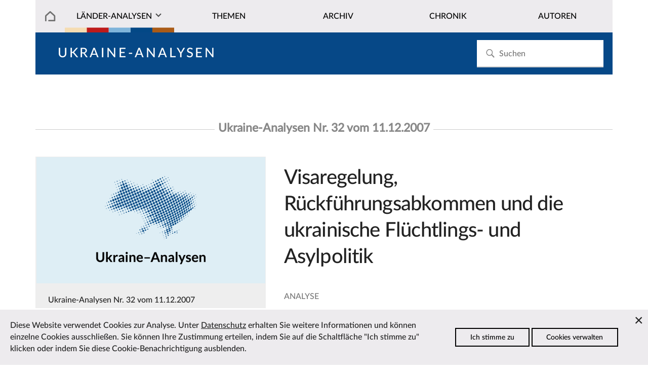

--- FILE ---
content_type: image/svg+xml
request_url: https://laender-analysen.de/site/templates/images/background-la-large.svg
body_size: 606
content:
<?xml version="1.0" encoding="utf-8"?>
<!-- Generator: Adobe Illustrator 15.1.0, SVG Export Plug-In . SVG Version: 6.00 Build 0)  -->
<!DOCTYPE svg PUBLIC "-//W3C//DTD SVG 1.1//EN" "http://www.w3.org/Graphics/SVG/1.1/DTD/svg11.dtd">
<svg version="1.1" id="Ebene_1" xmlns="http://www.w3.org/2000/svg" xmlns:xlink="http://www.w3.org/1999/xlink" x="0px" y="0px"
	 width="400px" height="100px" viewBox="0 0 400 100" enable-background="new 0 0 400 100" xml:space="preserve">
<rect x="239.852" y="82.45" fill="#034886" width="80.199" height="17.55"/>
<rect x="159.9" y="82.45" fill="#7FB4DA" width="80.2" height="17.55"/>
<rect x="79.95" y="82.45" fill="#BE1A1A" width="80.2" height="17.55"/>
<rect x="319.801" y="82.45" fill="#AA5B17" width="80.199" height="17.55"/>
<rect y="82.45" fill="#F5DCB2" width="80.2" height="17.55"/>
</svg>
